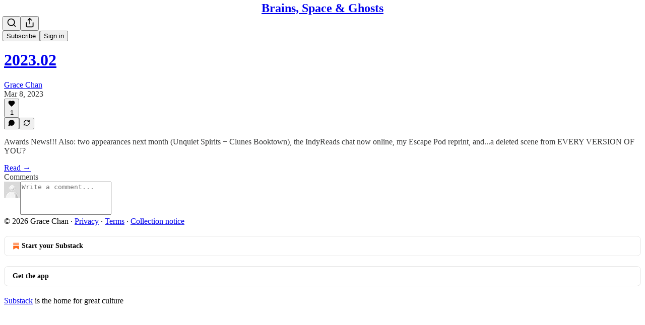

--- FILE ---
content_type: application/javascript; charset=UTF-8
request_url: https://gracechanwrites.substack.com/cdn-cgi/challenge-platform/scripts/jsd/main.js
body_size: 4643
content:
window._cf_chl_opt={oPNF3:'g'};~function(w5,L,l,M,c,N,e,T,s){w5=O,function(D,S,ws,w4,X,o){for(ws={D:174,S:145,X:121,o:156,J:161,a:137,n:120,y:219,B:127,F:234},w4=O,X=D();!![];)try{if(o=-parseInt(w4(ws.D))/1*(parseInt(w4(ws.S))/2)+parseInt(w4(ws.X))/3*(-parseInt(w4(ws.o))/4)+parseInt(w4(ws.J))/5+-parseInt(w4(ws.a))/6+parseInt(w4(ws.n))/7+-parseInt(w4(ws.y))/8+-parseInt(w4(ws.B))/9*(-parseInt(w4(ws.F))/10),S===o)break;else X.push(X.shift())}catch(J){X.push(X.shift())}}(b,462179),L=this||self,l=L[w5(209)],M=V(),c=function(wz,wA,wK,wp,wR,wk,wX,S,X,o){return wz={D:199,S:125},wA={D:197,S:232,X:184,o:197,J:217,a:232,n:217},wK={D:205},wp={D:150},wR={D:205,S:217,X:138,o:195,J:169,a:169,n:195,y:150,B:232,F:150,k:150,R:197,K:138,A:150,z:150,j:232,C:232,d:184},wk={D:130,S:217},wX=w5,S=String[wX(wz.D)],X={'h':function(J){return J==null?'':X.g(J,6,function(a,wW){return wW=O,wW(wk.D)[wW(wk.S)](a)})},'g':function(J,y,B,wL,F,R,K,A,z,j,C,P,i,Z,w0,w1,w2,w3){if(wL=wX,J==null)return'';for(R={},K={},A='',z=2,j=3,C=2,P=[],i=0,Z=0,w0=0;w0<J[wL(wR.D)];w0+=1)if(w1=J[wL(wR.S)](w0),Object[wL(wR.X)][wL(wR.o)][wL(wR.J)](R,w1)||(R[w1]=j++,K[w1]=!0),w2=A+w1,Object[wL(wR.X)][wL(wR.o)][wL(wR.a)](R,w2))A=w2;else{if(Object[wL(wR.X)][wL(wR.n)][wL(wR.a)](K,A)){if(256>A[wL(wR.y)](0)){for(F=0;F<C;i<<=1,Z==y-1?(Z=0,P[wL(wR.B)](B(i)),i=0):Z++,F++);for(w3=A[wL(wR.F)](0),F=0;8>F;i=w3&1.69|i<<1.17,y-1==Z?(Z=0,P[wL(wR.B)](B(i)),i=0):Z++,w3>>=1,F++);}else{for(w3=1,F=0;F<C;i=i<<1|w3,y-1==Z?(Z=0,P[wL(wR.B)](B(i)),i=0):Z++,w3=0,F++);for(w3=A[wL(wR.k)](0),F=0;16>F;i=i<<1|1.76&w3,y-1==Z?(Z=0,P[wL(wR.B)](B(i)),i=0):Z++,w3>>=1,F++);}z--,z==0&&(z=Math[wL(wR.R)](2,C),C++),delete K[A]}else for(w3=R[A],F=0;F<C;i=i<<1|1&w3,Z==y-1?(Z=0,P[wL(wR.B)](B(i)),i=0):Z++,w3>>=1,F++);A=(z--,z==0&&(z=Math[wL(wR.R)](2,C),C++),R[w2]=j++,String(w1))}if(''!==A){if(Object[wL(wR.K)][wL(wR.n)][wL(wR.a)](K,A)){if(256>A[wL(wR.y)](0)){for(F=0;F<C;i<<=1,Z==y-1?(Z=0,P[wL(wR.B)](B(i)),i=0):Z++,F++);for(w3=A[wL(wR.A)](0),F=0;8>F;i=i<<1.97|w3&1.7,Z==y-1?(Z=0,P[wL(wR.B)](B(i)),i=0):Z++,w3>>=1,F++);}else{for(w3=1,F=0;F<C;i=i<<1|w3,y-1==Z?(Z=0,P[wL(wR.B)](B(i)),i=0):Z++,w3=0,F++);for(w3=A[wL(wR.z)](0),F=0;16>F;i=i<<1|1&w3,Z==y-1?(Z=0,P[wL(wR.B)](B(i)),i=0):Z++,w3>>=1,F++);}z--,z==0&&(z=Math[wL(wR.R)](2,C),C++),delete K[A]}else for(w3=R[A],F=0;F<C;i=i<<1|1.68&w3,y-1==Z?(Z=0,P[wL(wR.j)](B(i)),i=0):Z++,w3>>=1,F++);z--,z==0&&C++}for(w3=2,F=0;F<C;i=i<<1|1&w3,y-1==Z?(Z=0,P[wL(wR.C)](B(i)),i=0):Z++,w3>>=1,F++);for(;;)if(i<<=1,Z==y-1){P[wL(wR.B)](B(i));break}else Z++;return P[wL(wR.d)]('')},'j':function(J,wl){return wl=wX,null==J?'':J==''?null:X.i(J[wl(wK.D)],32768,function(a,wI){return wI=wl,J[wI(wp.D)](a)})},'i':function(J,y,B,wQ,F,R,K,A,z,j,C,P,i,Z,w0,w1,w3,w2){for(wQ=wX,F=[],R=4,K=4,A=3,z=[],P=B(0),i=y,Z=1,j=0;3>j;F[j]=j,j+=1);for(w0=0,w1=Math[wQ(wA.D)](2,2),C=1;C!=w1;w2=P&i,i>>=1,i==0&&(i=y,P=B(Z++)),w0|=C*(0<w2?1:0),C<<=1);switch(w0){case 0:for(w0=0,w1=Math[wQ(wA.D)](2,8),C=1;C!=w1;w2=i&P,i>>=1,0==i&&(i=y,P=B(Z++)),w0|=C*(0<w2?1:0),C<<=1);w3=S(w0);break;case 1:for(w0=0,w1=Math[wQ(wA.D)](2,16),C=1;w1!=C;w2=i&P,i>>=1,0==i&&(i=y,P=B(Z++)),w0|=C*(0<w2?1:0),C<<=1);w3=S(w0);break;case 2:return''}for(j=F[3]=w3,z[wQ(wA.S)](w3);;){if(Z>J)return'';for(w0=0,w1=Math[wQ(wA.D)](2,A),C=1;w1!=C;w2=P&i,i>>=1,0==i&&(i=y,P=B(Z++)),w0|=C*(0<w2?1:0),C<<=1);switch(w3=w0){case 0:for(w0=0,w1=Math[wQ(wA.D)](2,8),C=1;w1!=C;w2=i&P,i>>=1,0==i&&(i=y,P=B(Z++)),w0|=C*(0<w2?1:0),C<<=1);F[K++]=S(w0),w3=K-1,R--;break;case 1:for(w0=0,w1=Math[wQ(wA.D)](2,16),C=1;C!=w1;w2=P&i,i>>=1,i==0&&(i=y,P=B(Z++)),w0|=C*(0<w2?1:0),C<<=1);F[K++]=S(w0),w3=K-1,R--;break;case 2:return z[wQ(wA.X)]('')}if(R==0&&(R=Math[wQ(wA.o)](2,A),A++),F[w3])w3=F[w3];else if(K===w3)w3=j+j[wQ(wA.J)](0);else return null;z[wQ(wA.a)](w3),F[K++]=j+w3[wQ(wA.n)](0),R--,j=w3,R==0&&(R=Math[wQ(wA.D)](2,A),A++)}}},o={},o[wX(wz.S)]=X.h,o}(),N={},N[w5(225)]='o',N[w5(236)]='s',N[w5(159)]='u',N[w5(131)]='z',N[w5(192)]='n',N[w5(202)]='I',N[w5(213)]='b',e=N,L[w5(128)]=function(D,S,X,o,wf,wZ,wi,wG,y,B,F,R,K,A){if(wf={D:166,S:233,X:228,o:166,J:136,a:143,n:177,y:136,B:177,F:198,k:154,R:205,K:139,A:183},wZ={D:122,S:205,X:135},wi={D:138,S:195,X:169,o:232},wG=w5,S===null||S===void 0)return o;for(y=U(S),D[wG(wf.D)][wG(wf.S)]&&(y=y[wG(wf.X)](D[wG(wf.o)][wG(wf.S)](S))),y=D[wG(wf.J)][wG(wf.a)]&&D[wG(wf.n)]?D[wG(wf.y)][wG(wf.a)](new D[(wG(wf.B))](y)):function(z,wc,j){for(wc=wG,z[wc(wZ.D)](),j=0;j<z[wc(wZ.S)];z[j+1]===z[j]?z[wc(wZ.X)](j+1,1):j+=1);return z}(y),B='nAsAaAb'.split('A'),B=B[wG(wf.F)][wG(wf.k)](B),F=0;F<y[wG(wf.R)];R=y[F],K=x(D,S,R),B(K)?(A=K==='s'&&!D[wG(wf.K)](S[R]),wG(wf.A)===X+R?J(X+R,K):A||J(X+R,S[R])):J(X+R,K),F++);return o;function J(z,j,wM){wM=O,Object[wM(wi.D)][wM(wi.S)][wM(wi.X)](o,j)||(o[j]=[]),o[j][wM(wi.o)](z)}},T=w5(117)[w5(207)](';'),s=T[w5(198)][w5(154)](T),L[w5(118)]=function(D,S,wr,wN,X,o,J,n){for(wr={D:176,S:205,X:205,o:237,J:232,a:227},wN=w5,X=Object[wN(wr.D)](S),o=0;o<X[wN(wr.S)];o++)if(J=X[o],J==='f'&&(J='N'),D[J]){for(n=0;n<S[X[o]][wN(wr.X)];-1===D[J][wN(wr.o)](S[X[o]][n])&&(s(S[X[o]][n])||D[J][wN(wr.J)]('o.'+S[X[o]][n])),n++);}else D[J]=S[X[o]][wN(wr.a)](function(y){return'o.'+y})},g();function I(D,wm,w6){return wm={D:212},w6=w5,Math[w6(wm.D)]()<D}function O(w,D,S,X){return w=w-117,S=b(),X=S[w],X}function g(b3,b2,b0,wh,D,S,X,o,J){if(b3={D:214,S:132,X:126,o:204,J:168,a:168,n:216,y:188,B:188},b2={D:126,S:204,X:188},b0={D:157},wh=w5,D=L[wh(b3.D)],!D)return;if(!Y())return;(S=![],X=D[wh(b3.S)]===!![],o=function(wx,a){if(wx=wh,!S){if(S=!![],!Y())return;a=m(),E(a.r,function(n){H(D,n)}),a.e&&G(wx(b0.D),a.e)}},l[wh(b3.X)]!==wh(b3.o))?o():L[wh(b3.J)]?l[wh(b3.a)](wh(b3.n),o):(J=l[wh(b3.y)]||function(){},l[wh(b3.B)]=function(wU){wU=wh,J(),l[wU(b2.D)]!==wU(b2.S)&&(l[wU(b2.X)]=J,o())})}function V(wy,wD){return wy={D:133,S:133},wD=w5,crypto&&crypto[wD(wy.D)]?crypto[wD(wy.S)]():''}function m(wt,we,X,o,J,a,n){we=(wt={D:170,S:141,X:191,o:221,J:147,a:129,n:172,y:142,B:134,F:193,k:206,R:185},w5);try{return X=l[we(wt.D)](we(wt.S)),X[we(wt.X)]=we(wt.o),X[we(wt.J)]='-1',l[we(wt.a)][we(wt.n)](X),o=X[we(wt.y)],J={},J=Ntxi4(o,o,'',J),J=Ntxi4(o,o[we(wt.B)]||o[we(wt.F)],'n.',J),J=Ntxi4(o,X[we(wt.k)],'d.',J),l[we(wt.a)][we(wt.R)](X),a={},a.r=J,a.e=null,a}catch(y){return n={},n.r={},n.e=y,n}}function b(b5){return b5='success,open,getPrototypeOf,ontimeout,Object,syUs3,addEventListener,call,createElement,send,appendChild,ntYsJ1,36SbkvQH,KljLg4,keys,Set,chctx,stringify,HnhLR9,http-code:,toString,d.cookie,join,removeChild,XMLHttpRequest,/invisible/jsd,onreadystatechange,error,[native code],style,number,navigator,UHTeq3,hasOwnProperty,errorInfoObject,pow,includes,fromCharCode,POST,href,bigint,jsd,loading,length,contentDocument,split,/cdn-cgi/challenge-platform/h/,document,riYFq1,Function,random,boolean,__CF$cv$params,location,DOMContentLoaded,charAt,onload,1650248BczXos,sid,display: none,isArray,now,onerror,object,timeout,map,concat,postMessage,catch,status,push,getOwnPropertyNames,5738650kUIrnB,/b/ov1/0.47353943871433934:1768000249:B9N_-EX_9ZkGXLIbb-JUxuu97mj8w54UMKPYC_Jbamk/,string,indexOf,_cf_chl_opt;NaZoI3;Bshk0;IzgW1;qzjKa3;GBApq0;giyU9;KutOj0;QgiX4;Khftj4;Lfpaq4;zBhRN3;JSmY9;Ntxi4;oxFY5;TDAZ2;ldLC0,oxFY5,xhr-error,2595915RBmoJJ,500421wwEJie,sort,function,jCNy9,mbVRKdorXoFG,readyState,9Hemaro,Ntxi4,body,5Tb+UMd9JgKl3qHirZX$vtO2mBf8kQcujIYnCawoGz7xDA4Es1p6Lyhe-WFSVNPR0,symbol,api,randomUUID,clientInformation,splice,Array,62454Dxcgup,prototype,isNaN,parent,iframe,contentWindow,from,detail,14584fcPelu,log,tabIndex,source,_cf_chl_opt,charCodeAt,cloudflare-invisible,event,oPNF3,bind,/jsd/oneshot/fc21b7e0d793/0.47353943871433934:1768000249:B9N_-EX_9ZkGXLIbb-JUxuu97mj8w54UMKPYC_Jbamk/,4NXawac,error on cf_chl_props,GsWUx0,undefined,floor,817390bZJapE'.split(','),b=function(){return b5},b()}function h(D,S,wj,wY){return wj={D:211,S:211,X:138,o:182,J:169,a:237,n:190},wY=w5,S instanceof D[wY(wj.D)]&&0<D[wY(wj.S)][wY(wj.X)][wY(wj.o)][wY(wj.J)](S)[wY(wj.a)](wY(wj.n))}function x(D,S,X,wd,wE,o,J){wE=(wd={D:225,S:123,X:230,o:136,J:222,a:123},w5);try{o=S[X]}catch(n){return'i'}if(null==o)return void 0===o?'u':'x';if(wE(wd.D)==typeof o)try{if(wE(wd.S)==typeof o[wE(wd.X)])return o[wE(wd.X)](function(){}),'p'}catch(y){}return D[wE(wd.o)][wE(wd.J)](o)?'a':o===D[wE(wd.o)]?'C':o===!0?'T':!1===o?'F':(J=typeof o,wE(wd.a)==J?h(D,o)?'N':'f':e[J]||'?')}function Q(wg,w7,D){return wg={D:214,S:160},w7=w5,D=L[w7(wg.D)],Math[w7(wg.S)](+atob(D.t))}function Y(wH,w8,D,S,X){return wH={D:160,S:223},w8=w5,D=3600,S=Q(),X=Math[w8(wH.D)](Date[w8(wH.S)]()/1e3),X-S>D?![]:!![]}function E(D,S,wn,wa,wJ,wo,w9,X,o,J){wn={D:214,S:146,X:149,o:186,J:163,a:200,n:208,y:153,B:155,F:132,k:226,R:165,K:218,A:224,z:215,j:215,C:201,d:132,P:171,i:125,Z:179},wa={D:119},wJ={D:231,S:231,X:162,o:181},wo={D:226},w9=w5,X=L[w9(wn.D)],console[w9(wn.S)](L[w9(wn.X)]),o=new L[(w9(wn.o))](),o[w9(wn.J)](w9(wn.a),w9(wn.n)+L[w9(wn.X)][w9(wn.y)]+w9(wn.B)+X.r),X[w9(wn.F)]&&(o[w9(wn.k)]=5e3,o[w9(wn.R)]=function(ww){ww=w9,S(ww(wo.D))}),o[w9(wn.K)]=function(wb){wb=w9,o[wb(wJ.D)]>=200&&o[wb(wJ.S)]<300?S(wb(wJ.X)):S(wb(wJ.o)+o[wb(wJ.S)])},o[w9(wn.A)]=function(wO){wO=w9,S(wO(wa.D))},J={'t':Q(),'lhr':l[w9(wn.z)]&&l[w9(wn.j)][w9(wn.C)]?l[w9(wn.j)][w9(wn.C)]:'','api':X[w9(wn.d)]?!![]:![],'payload':D},o[w9(wn.P)](c[w9(wn.i)](JSON[w9(wn.Z)](J)))}function G(o,J,wF,wS,a,n,y,B,F,k,R,K){if(wF={D:124,S:158,X:214,o:208,J:149,a:153,n:235,y:187,B:186,F:163,k:200,R:226,K:165,A:175,z:175,j:167,C:167,d:180,P:149,i:180,Z:194,f:149,v:210,w0:173,w1:196,w2:178,w3:148,wk:203,wq:171,wR:125},wS=w5,!I(0))return![];n=(a={},a[wS(wF.D)]=o,a[wS(wF.S)]=J,a);try{y=L[wS(wF.X)],B=wS(wF.o)+L[wS(wF.J)][wS(wF.a)]+wS(wF.n)+y.r+wS(wF.y),F=new L[(wS(wF.B))](),F[wS(wF.F)](wS(wF.k),B),F[wS(wF.R)]=2500,F[wS(wF.K)]=function(){},k={},k[wS(wF.A)]=L[wS(wF.J)][wS(wF.z)],k[wS(wF.j)]=L[wS(wF.J)][wS(wF.C)],k[wS(wF.d)]=L[wS(wF.P)][wS(wF.i)],k[wS(wF.Z)]=L[wS(wF.f)][wS(wF.v)],k[wS(wF.w0)]=M,R=k,K={},K[wS(wF.w1)]=n,K[wS(wF.w2)]=R,K[wS(wF.w3)]=wS(wF.wk),F[wS(wF.wq)](c[wS(wF.wR)](K))}catch(A){}}function H(X,o,b4,wT,J,a){if(b4={D:132,S:162,X:148,o:151,J:220,a:152,n:140,y:229,B:151,F:189,k:144},wT=w5,!X[wT(b4.D)])return;o===wT(b4.S)?(J={},J[wT(b4.X)]=wT(b4.o),J[wT(b4.J)]=X.r,J[wT(b4.a)]=wT(b4.S),L[wT(b4.n)][wT(b4.y)](J,'*')):(a={},a[wT(b4.X)]=wT(b4.B),a[wT(b4.J)]=X.r,a[wT(b4.a)]=wT(b4.F),a[wT(b4.k)]=o,L[wT(b4.n)][wT(b4.y)](a,'*'))}function U(D,wP,wV,S){for(wP={D:228,S:176,X:164},wV=w5,S=[];D!==null;S=S[wV(wP.D)](Object[wV(wP.S)](D)),D=Object[wV(wP.X)](D));return S}}()